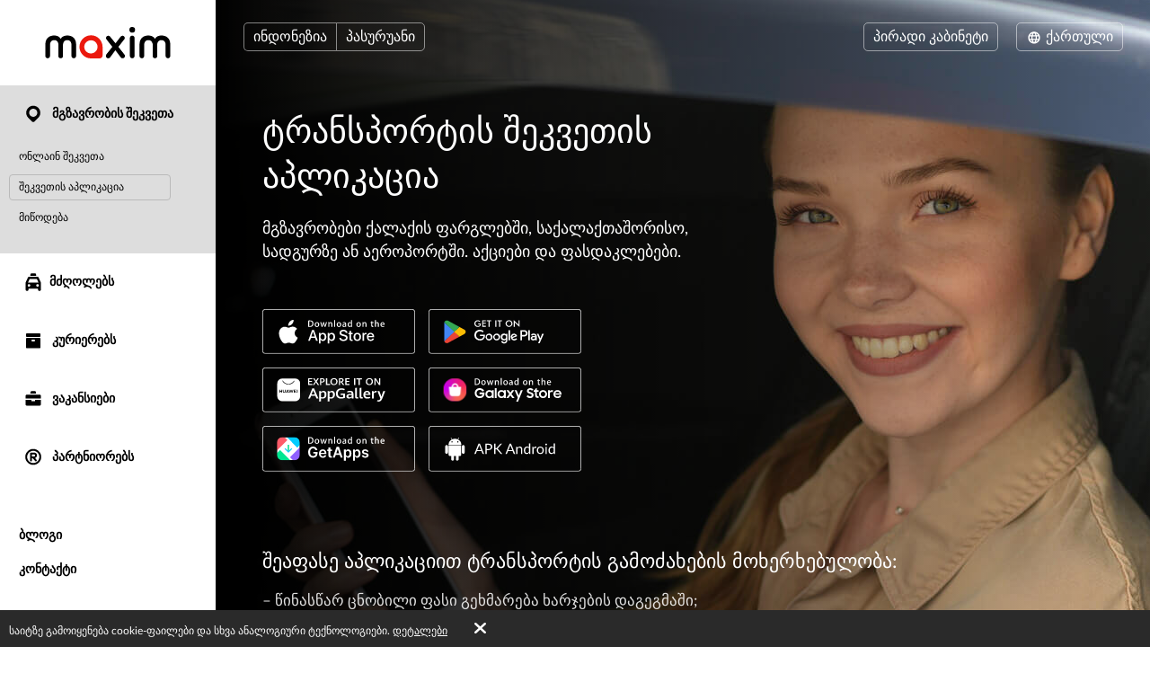

--- FILE ---
content_type: text/html; charset=UTF-8
request_url: https://id.taximaxim.com/ka/8895-pasuruan/app/
body_size: 10844
content:
    <!DOCTYPE html>
    <html lang="ka" >
    <head>
        <meta charset="UTF-8">
        <meta name="viewport" content="width=device-width, initial-scale=1, maximum-scale=5">
                <meta name="csrf-param" content="_csrf">
<meta name="csrf-token" content="StQvja8yiI5i8CMUn98OkRtLC4yI4zGWEFy1ye_Cr4kGrnu45EXZySjdcXzvmF6iKS16tNCsa8N_O8Wxg5TFww==">
        <title>ტრანსპორტის შეკვეთის აპლიკაცია</title>
        <link rel="apple-touch-icon" sizes="180x180" href="/favicon180x180.png">
        <link rel="icon" type="image/png" sizes="32x32" href="/favicon32x32.png">
        <link rel="icon" type="image/png" sizes="192x192" href="/favicon192x192.png">
                <!-- Google Tag Manager -->
        <script>(function(w,d,s,l,i){w[l]=w[l]||[];w[l].push({'gtm.start':
                    new Date().getTime(),event:'gtm.js'});var f=d.getElementsByTagName(s)[0],
                j=d.createElement(s),dl=l!='dataLayer'?'&l='+l:'';j.async=true;j.src=
                'https://www.googletagmanager.com/gtm.js?id='+i+dl;f.parentNode.insertBefore(j,f);
            })(window,document,'script','dataLayer','GTM-K3BC4KQ');</script>
        <!-- End Google Tag Manager -->
                <script type="application/ld+json">{"@context":"https://schema.org","@type":"BreadcrumbList","itemListElement":[{"@type":"ListItem","position":0,"name":"მგზავრობის შეკვეთა","item":"https://id.taximaxim.com/ka/8895-pasuruan/order-a-taxi-online"},{"@type":"ListItem","position":1,"name":"შეკვეთის აპლიკაცია","item":""}]}</script>        <meta name="description" content="აქციები და ფასდაკლებები, პრომოკოდი პირველ მგზავრობაზე">
<link type="font/woff2" href="/fonts/lato2/Lato-Regular.woff2" rel="preload" as="font" crossorigin>
<link type="font/woff2" href="/fonts/lato2/Lato-Bold.woff2" rel="preload" as="font" crossorigin>
<link href="https://id.taximaxim.com/ar-SA/8895-pasuruan/app/" rel="alternate" hreflang="ar-SA">
<link href="https://id.taximaxim.com/az/8895-pasuruan/app/" rel="alternate" hreflang="az">
<link href="https://id.taximaxim.com/bg/8895-pasuruan/app/" rel="alternate" hreflang="bg">
<link href="https://id.taximaxim.com/bn-BD/8895-pasuruan/app/" rel="alternate" hreflang="bn-BD">
<link href="https://id.taximaxim.com/en/8895-pasuruan/app/" rel="alternate" hreflang="en">
<link href="https://id.taximaxim.com/es-ES/8895-pasuruan/app/" rel="alternate" hreflang="es-ES">
<link href="https://id.taximaxim.com/fr/8895-pasuruan/app/" rel="alternate" hreflang="fr">
<link href="https://id.taximaxim.com/hy/8895-pasuruan/app/" rel="alternate" hreflang="hy">
<link href="https://id.taximaxim.com/id-ID/8895-pasuruan/app/" rel="alternate" hreflang="id-ID">
<link href="https://id.taximaxim.com/kk/8895-pasuruan/app/" rel="alternate" hreflang="kk">
<link href="https://id.taximaxim.com/km-KH/8895-pasuruan/app/" rel="alternate" hreflang="km-KH">
<link href="https://id.taximaxim.com/lo-LA/8895-pasuruan/app/" rel="alternate" hreflang="lo-LA">
<link href="https://id.taximaxim.com/ms-MY/8895-pasuruan/app/" rel="alternate" hreflang="ms-MY">
<link href="https://id.taximaxim.com/pt-BR/8895-pasuruan/app/" rel="alternate" hreflang="pt-BR">
<link href="https://id.taximaxim.com/ru/8895-pasuruan/app/" rel="alternate" hreflang="ru">
<link href="https://id.taximaxim.com/sw-TZ/8895-pasuruan/app/" rel="alternate" hreflang="sw-TZ">
<link href="https://id.taximaxim.com/tg/8895-pasuruan/app/" rel="alternate" hreflang="tg">
<link href="https://id.taximaxim.com/th-TH/8895-pasuruan/app/" rel="alternate" hreflang="th-TH">
<link href="https://id.taximaxim.com/tr/8895-pasuruan/app/" rel="alternate" hreflang="tr">
<link href="https://id.taximaxim.com/uz/8895-pasuruan/app/" rel="alternate" hreflang="uz">
<link href="https://id.taximaxim.com/vi-VN/8895-pasuruan/app/" rel="alternate" hreflang="vi-VN">
<link href="https://id.taximaxim.com/zh-CN/8895-pasuruan/app/" rel="alternate" hreflang="zh-CN">
<link href="https://id.taximaxim.com/ka/app/" rel="canonical">
<link href="/assets/all-d6d0e5211907ec943a7802b0f5f52576.css?v=1762320557" rel="preload" as="style" onload="this.rel=&#039;stylesheet&#039;">
<link href="/css/cookie.css?v=1689660240" rel="stylesheet">
<link href="/assets/9abc3e8a/app-badges.css?v=1768197928" rel="stylesheet">
<link type="text/css" href="/assets/6e3b4ef9/css/all.min.css?v=1768197928" rel="preload" as="style" onload="this.rel=&#039;stylesheet&#039;">
<link type="text/css" href="/assets/5975d973/flag-png.css?v=1768197928" rel="preload" as="style" onload="this.rel=&#039;stylesheet&#039;">    </head>
    <body data-env="prod" class="b-orderapp-page lang-ka country-id">
            <!-- Google Tag Manager (noscript) -->
    <noscript><iframe src="https://www.googletagmanager.com/ns.html?id=GTM-K3BC4KQ"
                      height="0" width="0" style="display:none;visibility:hidden"></iframe></noscript>
    <!-- End Google Tag Manager (noscript) -->
        <div class="b-container"><div class="b-top-plate"><div id="mobile-top-menu"><button type="button" class="m-menu-opener js-menu-toggle" aria-label="burger"><i class="fa fas fa-bars"></i></button><div id="link-to-work"><a href="https://taxseepro.com/?app=maxim&amp;intl=ka&amp;b=8895&amp;utm_content=taximaxim&amp;utm_source=taximaxim" rel="noopener" onclick="return yii.app.analytics.reachGoal(&quot;link-to-work&quot;)" target="_blank">იმუშავე სერვისთან ერთად</a></div><div class="m-logo"><a href="https://id.taximaxim.com/ka/8895-pasuruan/order-a-taxi-online" title="logo"></a></div></div></div><div class="b-sidebar"><div class="m-content"><a href="https://id.taximaxim.com/ka/8895-pasuruan/order-a-taxi-online"><div class="b-logo b-logo---ka b-logo----country-id"></div></a><ul class="b-main-menu"><li class="s-active"><a href="https://id.taximaxim.com/ka/8895-pasuruan/order-a-taxi-online"><span class="b-sidebar-icon"><svg xmlns="http://www.w3.org/2000/svg" width="24" height="24" viewBox="0 -250 950 1000"><path fill="currentColor" d="M708-43q48 49 72 109.5T804 190t-24 122.5T708 420L535 593q-26 26-60 26-32 0-57-25-42-44-86-87.5T245 420q-48-48-72-107.5T149 190q0-66 26-125.5T245.5-40t104-72T477-139q63 0 123 24t108 72zM341 319q56 56 133 56 38 0 72-14.5t60-40 41-60 15-74.5q0-39-15-73t-40.5-59.5-59.5-40T474-1q-38 0-72 15t-60 40.5-41.5 59.5-15.5 72q0 36 14 71t42 62z"/></svg></span> მგზავრობის შეკვეთა</a><ul><li><a href="https://id.taximaxim.com/ka/8895-pasuruan/order-a-taxi-online">ონლაინ შეკვეთა</a></li><li class="s-active"><a href="https://id.taximaxim.com/ka/8895-pasuruan/app/">შეკვეთის აპლიკაცია</a></li><li><a href="https://id.taximaxim.com/ka/8895-pasuruan/delivery/">მიწოდება</a></li></ul></li><li class="m-driver"><a href="https://id.taximaxim.com/ka/8895-pasuruan/driver/"><span class="b-sidebar-icon"><svg xmlns="http://www.w3.org/2000/svg" width="24" height="24" viewBox="0 -230 950 1000"><path fill="currentColor" d="M542-140q27 0 45.5 17T606-79v53H344v-53q0-27 19.5-44t46.5-17h132zM233 287h486l-77-164H309zm596 329q0 29-18.5 45.5T765 678t-47-16.5-20-45.5v-41H254v41q0 29-20 45.5T188 678q-28 0-47-16.5T122 616V287L232 48q7-12 19-19.5t25-7.5h393q16 0 30 5t22 22l108 239v329zM277 363q-24 0-41 17t-17 43q0 25 17 42t41 17q25 0 42.5-17t17.5-42q0-26-17.5-43T277 363zm397 0q-25 0-42.5 17T614 423q0 25 17.5 42t42.5 17 42.5-17 17.5-42q0-26-17.5-43T674 363z"/></svg></span>მძღოლებს</a></li><li class="m-courier"><a href="https://id.taximaxim.com/ka/8895-pasuruan/courier/"><span class="b-sidebar-icon"><svg xmlns="http://www.w3.org/2000/svg" width="24" height="24"><g fill="currentColor"><path d="M4.8 20.574a.85.85 0 0 1-.8-.768V9.84a.849.849 0 0 1 .8-.768h14.4a.838.838 0 0 1 .8.768v9.966a.838.838 0 0 1-.8.768zM10 12a1 1 0 0 0 1 1h2a1 1 0 0 0 1-1 1 1 0 0 0-1-1h-2a1 1 0 0 0-1 1zM4.8 8a.86.86 0 0 1-.8-.8V4.8a.86.86 0 0 1 .8-.8h14.4a.86.86 0 0 1 .8.8v2.4a.86.86 0 0 1-.8.8z"/><path fill="none" d="M0 0h24v24H0z"/></g></svg></span> კურიერებს</a></li><li class="m-vacancy"><a href="https://id.taximaxim.com/ka/8895-pasuruan/vacancy/"><span class="b-sidebar-icon"><svg xmlns="http://www.w3.org/2000/svg" width="24" height="24" viewBox="0 -275 950 1000"><path fill="currentColor" d="M121 263h267v67h172v-67h269v213q0 28-20.5 44.5T762 537H187q-27 0-46.5-16.5T121 476V263zm0-56V85q0-28 19.5-44.5T187 24h575q26 0 46.5 16.5T829 85v122H121zm419-346q28 0 46.5 17.5T605-77v53H344v-53q0-27 19.5-44.5T410-139h130z"/></svg></span> ვაკანსიები</a></li><li class="m-franchise"><a href="https://id.taximaxim.com/ka/8895-pasuruan/partner/"><span class="b-sidebar-icon"><svg xmlns="http://www.w3.org/2000/svg" width="24" height="24" viewBox="0 -250 949 1000"><path fill="currentColor" d="M453 290h-40v106q0 17-12 28t-30 11q-19 0-31.5-11T327 396q1-84 1-166t1-166q0-20 13-28t30-8h145q27 0 51 10.5T609.5 67t28 42 10.5 51q0 42-25 76t-63 47l67 82q11 13 11 27 0 19-13.5 31.5T593 436q-19 0-31-15zm64-81q18 0 31.5-14t13.5-34q0-18-13.5-32.5T517 114H413v95h104zm-43-348q78 0 145 28.5T736-31q51 50 79.5 117T844 231q0 76-28.5 142.5T736 491q-50 50-117 79t-145 29q-76 0-143-29t-116-79q-51-51-80-117.5T106 231q0-78 29-145t80-117q49-51 116-79.5T474-139zM675 30q-38-38-89.5-60.5T474-53q-58 0-109.5 22.5T275 30q-39 38-60.5 89.5T193 231q0 58 21.5 109.5T275 431q38 38 89.5 60T474 513q60 0 111.5-22t89.5-60q39-39 61-90.5T758 231q0-60-22-111.5T675 30z"/></svg></span> პარტნიორებს</a></li></ul><ul class="b-sub-menu"><li><a href="https://id.taximaxim.com/ka/8895-pasuruan/blog/">ბლოგი</a></li><li><a href="https://id.taximaxim.com/ka/8895-pasuruan/contacts/">კონტაქტი</a></li></ul><ul class="b-cabinet-enter-links"><li><a href="https://client-id.taximaxim.com/ka/?country=id" target="_blank" rel="noopener">კლიენტის კაბინეტი<span class="b-sidebar-icon"><svg xmlns="http://www.w3.org/2000/svg" width="18" height="18" viewBox="0 -275 950 1000"><path fill="currentColor" d="M409-38q-18-17-17-41t18-41 41-19 42 17l268 268q10 10 16 20.5t6 24.5q0 11-4.5 21T766 230L495 500q-17 18-41 17t-42-18q-17-18-18-42t16-41l168-168H226q-25 0-41-18t-16-41q0-25 16-42.5t41-17.5h349z"/></svg></span></a></li><li><a href="https://driver-id.taxsee.com/ka" target="_blank" rel="noopener">მძღოლის კაბინეტი<span class="b-sidebar-icon"><svg xmlns="http://www.w3.org/2000/svg" width="18" height="18" viewBox="0 -275 950 1000"><path fill="currentColor" d="M409-38q-18-17-17-41t18-41 41-19 42 17l268 268q10 10 16 20.5t6 24.5q0 11-4.5 21T766 230L495 500q-17 18-41 17t-42-18q-17-18-18-42t16-41l168-168H226q-25 0-41-18t-16-41q0-25 16-42.5t41-17.5h349z"/></svg></span></a></li></ul></div><div class="m-overlay js-menu-toggle"></div></div><div class="b-main"><div class="b-header"><div class="header-row"><div class="column location"><div class="country-drop-down btn-group"><button id="cdd-w1" class="btn dropdown-toggle" data-toggle="dropdown">ინდონეზია <span class="caret"></span></button><ul id="cdd-items-w1" class="dropdown-menu"><li><a class="country " href="https://taximaxim.az/ka/1872-baku/order-a-taxi-online" tabindex="-1"><i class="flag-png flag-png-xs flag-png-az"></i>აზერბაიჯანი</a></li><li><a class="country " href="https://taximaxim.com/ar/ka/10703-mendoza/order-a-taxi-online" tabindex="-1"><i class="flag-png flag-png-xs flag-png-ar"></i>არგენტინა</a></li><li><a class="country " href="https://taximaxim.com/bd/ka/2093-jakarta/order-a-taxi-online" tabindex="-1"><i class="flag-png flag-png-xs flag-png-bd"></i>ბანგლადეში</a></li><li><a class="country " href="https://taximaxim.com/br/ka/10329-rio+branco/order-a-taxi-online" tabindex="-1"><i class="flag-png flag-png-xs flag-png-br"></i>ბრაზილია</a></li><li><a class="country " href="https://taximaxim.com/do/ka/15145-san+pedro+de+macoris/order-a-taxi-online" tabindex="-1"><i class="flag-png flag-png-xs flag-png-do"></i>დომინიკის რესპუბლიკა</a></li><li><a class="country " href="https://taximaxim.com/vn/ka/8428-da+nang/order-a-taxi-online" tabindex="-1"><i class="flag-png flag-png-xs flag-png-vn"></i>ვიეტნამი</a></li><li><a class="country  active" href="https://id.taximaxim.com/ka/2093-jakarta/order-a-taxi-online" tabindex="-1"><i class="flag-png flag-png-xs flag-png-id"></i>ინდონეზია</a></li><li><a class="country " href="https://taximaxim.com/kh/ka/13806-phnom+penh/order-a-taxi-online" tabindex="-1"><i class="flag-png flag-png-xs flag-png-kh"></i>კამბოჯა</a></li><li><a class="country " href="https://taximaxim.com/co/ka/11573-monteria/order-a-taxi-online" tabindex="-1"><i class="flag-png flag-png-xs flag-png-co"></i>კოლუმბია</a></li><li><a class="country " href="https://taximaxim.com/la/ka/14395-vientiane/order-a-taxi-online" tabindex="-1"><i class="flag-png flag-png-xs flag-png-la"></i>ლაოსი</a></li><li><a class="country " href="https://taximaxim.com/my/ka/3830-kuantan/order-a-taxi-online" tabindex="-1"><i class="flag-png flag-png-xs flag-png-my"></i>მალაიზია</a></li><li><a class="country " href="https://taximaxim.com/pe/ka/7944-chimbote/order-a-taxi-online" tabindex="-1"><i class="flag-png flag-png-xs flag-png-pe"></i>პერუ</a></li><li><a class="country " href="https://taximaxim.com/za/ka/2981-cape+town/order-a-taxi-online" tabindex="-1"><i class="flag-png flag-png-xs flag-png-za"></i>სამხრეთ აფრიკა</a></li><li><a class="country " href="https://taximaxim.com/th/ka/9335-chiang+mai/order-a-taxi-online" tabindex="-1"><i class="flag-png flag-png-xs flag-png-th"></i>ტაილანდი</a></li><li><a class="country " href="https://id.taximaxim.com/tz/ka/14690-dodoma/order-a-taxi-online" tabindex="-1"><i class="flag-png flag-png-xs flag-png-tz"></i>ტანზანია</a></li><li><a class="country " href="https://taximaxim.tj/ka/2093-jakarta/order-a-taxi-online" tabindex="-1"><i class="flag-png flag-png-xs flag-png-tj"></i>ტაჯიკეთი</a></li><li><a class="country " href="https://id.taximaxim.com/uz/ka/2744-tashkent/order-a-taxi-online" tabindex="-1"><i class="flag-png flag-png-xs flag-png-uz"></i>უზბეკეთი</a></li><li><a class="country " href="https://taximaxim.com/ph/ka/7513-cebu/order-a-taxi-online" tabindex="-1"><i class="flag-png flag-png-xs flag-png-ph"></i>ფილიპინები</a></li><li><a class="country " href="https://taximaxim.kz/ka/109-petropavlovsk/order-a-taxi-online" tabindex="-1"><i class="flag-png flag-png-xs flag-png-kz"></i>ყაზახეთი</a></li><li><a class="country " href="https://id.taximaxim.com/kg/ka/3785-bishkek/order-a-taxi-online" tabindex="-1"><i class="flag-png flag-png-xs flag-png-kg"></i>ყირგიზეთი</a></li></ul></div><button id="w1" class="city-select-btn js-modal-open btn" data-id="city-choose" data-url="https://id.taximaxim.com/ka/8895-pasuruan/site/ajax-cities/?from=site%2Forderapp">პასურუანი</button></div><div class="column language"><a id="choice-cabinet-button" class="btn" href="#" data-content="&lt;a class=&quot;btn-link&quot; href=&quot;https://client-id.taximaxim.com/ka/?country=id&quot; rel=&quot;noopener&quot; target=&quot;_blank&quot;&gt;კლიენტი&lt;/a&gt;&lt;a class=&quot;btn-link&quot; href=&quot;https://driver-id.taxsee.com/ka&quot; rel=&quot;noopener&quot; target=&quot;_blank&quot;&gt;მძღოლი&lt;/a&gt;" data-placement="bottom" data-toggle="popover">პირადი კაბინეტი</a><div class="language-drop-down btn-group"><button id="w2" class="btn dropdown-toggle" data-toggle="dropdown"><span class="icon"><svg xmlns="http://www.w3.org/2000/svg" width="18" height="18" viewBox="0 30 950 1000"><path fill="currentColor" d="M475 156q77 0 144 29t117 80q51 51 79.5 117T844 526q0 75-28.5 142T736 786q-50 51-117 79.5T475 894q-76 0-143-28.5T214 786q-50-51-79-118t-29-142q0-78 29-144t79-117q51-51 118-80t143-29zM202 602h111q-6-37-6-76 0-21 1.5-39.5T313 449H202q-5 19-7.5 38t-2.5 39 2.5 38.5T202 602zm184 0h180q2-19 3-37.5t1-38.5q0-21-1-40t-3-37H386q-2 18-4 37t-2 40q0 20 2 38.5t4 37.5zm251 0h110q6-19 8.5-37.5T758 526t-2.5-39-8.5-38H637q2 19 3.5 37.5T642 526q0 20-1.5 38.5T637 602zm80 73h-92q-5 18-10 34t-11 32q-5 14-10.5 24.5T582 787q53-21 93-61 11-11 21.5-24.5T717 675zm-166 0H400q3 11 6.5 20.5T414 714q13 33 28.5 56t32.5 37q17-14 33-37t28-56q5-9 8-18.5t7-20.5zm-225 0h-91q8 13 18 26.5t22 24.5q42 41 93 61-5-11-11-21.5T346 741q-5-16-11-32t-9-34zm-91-299h91q3-18 9-35t11-31q5-13 11-24.5t11-22.5q-26 11-49.5 26.5T275 325q-12 11-22 24t-18 27zm165 0h151q-4-11-7-21t-8-18q-12-33-28-56t-33-37q-17 14-32.5 37T414 337q-4 8-7.5 18t-6.5 21zm225 0h92q-10-14-20.5-27T675 325q-20-20-43.5-35.5T582 263q6 11 11.5 22.5T604 310q6 14 11 31t10 35z"/></svg></span> ქართული <span class="caret"></span></button><ul id="w3" class="dropdown-menu-right dropdown-menu"><li><a href="https://id.taximaxim.com/ar-sa/8895-pasuruan/app/" rel="alternate" hreflang="ar-SA" lang="ar-SA" tabindex="-1">العربية</a></li><li><a href="https://id.taximaxim.com/az/8895-pasuruan/app/" rel="alternate" hreflang="az" lang="az" tabindex="-1">Azərbaycan dili</a></li><li><a href="https://id.taximaxim.com/bg/8895-pasuruan/app/" rel="alternate" hreflang="bg" lang="bg" tabindex="-1">Български</a></li><li><a href="https://id.taximaxim.com/bn-bd/8895-pasuruan/app/" rel="alternate" hreflang="bn-BD" lang="bn-BD" tabindex="-1">বাংলা</a></li><li><a href="https://id.taximaxim.com/en/8895-pasuruan/app/" rel="alternate" hreflang="en" lang="en" tabindex="-1">English</a></li><li><a href="https://id.taximaxim.com/es/8895-pasuruan/app/" rel="alternate" hreflang="es-ES" lang="es-ES" tabindex="-1">Español</a></li><li><a href="https://id.taximaxim.com/fr/8895-pasuruan/app/" rel="alternate" hreflang="fr" lang="fr" tabindex="-1">Français</a></li><li><a href="https://id.taximaxim.com/hy/8895-pasuruan/app/" rel="alternate" hreflang="hy" lang="hy" tabindex="-1">Հայերեն</a></li><li><a href="https://id.taximaxim.com/id/8895-pasuruan/app/" rel="alternate" hreflang="id-ID" lang="id-ID" tabindex="-1">Bahasa Indonesia</a></li><li><a class="active" href="https://id.taximaxim.com/ka/8895-pasuruan/app/" rel="alternate" hreflang="ka" lang="ka" tabindex="-1">ქართული</a></li><li><a href="https://id.taximaxim.com/kk/8895-pasuruan/app/" rel="alternate" hreflang="kk" lang="kk" tabindex="-1">Қазақ тілі</a></li><li><a href="https://id.taximaxim.com/km-kh/8895-pasuruan/app/" rel="alternate" hreflang="km-KH" lang="km-KH" tabindex="-1">ខ្មែរ</a></li><li><a href="https://id.taximaxim.com/lo-la/8895-pasuruan/app/" rel="alternate" hreflang="lo-LA" lang="lo-LA" tabindex="-1">ພາສາລາວ</a></li><li><a href="https://id.taximaxim.com/ms-my/8895-pasuruan/app/" rel="alternate" hreflang="ms-MY" lang="ms-MY" tabindex="-1">Bahasa Melayu</a></li><li><a href="https://id.taximaxim.com/pt-br/8895-pasuruan/app/" rel="alternate" hreflang="pt-BR" lang="pt-BR" tabindex="-1">Português (Brasileiro)</a></li><li><a href="https://id.taximaxim.com/ru/8895-pasuruan/app/" rel="alternate" hreflang="ru" lang="ru" tabindex="-1">Русский</a></li><li><a href="https://id.taximaxim.com/sw-tz/8895-pasuruan/app/" rel="alternate" hreflang="sw-TZ" lang="sw-TZ" tabindex="-1">Kiswahili</a></li><li><a href="https://id.taximaxim.com/tg/8895-pasuruan/app/" rel="alternate" hreflang="tg" lang="tg" tabindex="-1">Тоҷикӣ</a></li><li><a href="https://id.taximaxim.com/th/8895-pasuruan/app/" rel="alternate" hreflang="th-TH" lang="th-TH" tabindex="-1">ไทย</a></li><li><a href="https://id.taximaxim.com/tr/8895-pasuruan/app/" rel="alternate" hreflang="tr" lang="tr" tabindex="-1">Türkçe</a></li><li><a href="https://id.taximaxim.com/uz/8895-pasuruan/app/" rel="alternate" hreflang="uz" lang="uz" tabindex="-1">O&#039;zbek tili</a></li><li><a href="https://id.taximaxim.com/vi-vn/8895-pasuruan/app/" rel="alternate" hreflang="vi-VN" lang="vi-VN" tabindex="-1">Tiếng Việt</a></li><li><a href="https://id.taximaxim.com/zh-cn/8895-pasuruan/app/" rel="alternate" hreflang="zh-CN" lang="zh-CN" tabindex="-1">简体中文</a></li></ul></div></div></div></div><div class="b-main-content"><div class="b-orderapp-main"><div class="b-orderapp-main-image"><img class="bg" src="/images/orderapp/main_bg.webp" alt=""></div><h1 class="m-header">
        ტრანსპორტის შეკვეთის აპლიკაცია    </h1><div class="b-orderapp-advantages"><p class="first">მგზავრობები ქალაქის ფარგლებში, საქალაქთაშორისო, სადგურზე ან აეროპორტში. აქციები და ფასდაკლებები.</p></div><div class="b-orderapp-download"><div class="app-badges app-badges_transparent-white"><div class="app-badges__links"><a class="app-badges__link app-badges__link_appstore" href="https://maxim-ios.onelink.me/IqHi?af_web_dp=https%3A%2F%2Fapps.apple.com%2Fapp%2Fid579985456%3Fpt%3D119057982%26ct%3Dtaximaxim_site%26mt%3D8&amp;c=main&amp;pid=taximaxim_site&amp;is_retargeting=true" data-store="appstore"><img class="app-badges__image" src="/assets/c91a4da3/transparent/white/appstore.svg" alt=""></a><a class="app-badges__link app-badges__link_googleplay" href="https://maxim-android.onelink.me/ezSa?af_web_dp=https%3A%2F%2Fplay.google.com%2Fstore%2Fapps%2Fdetails%3Fid%3Dcom.taxsee.taxsee%26referrer%3Dutm_source%253Dtaximaxim%2526utm_medium%253Dsite&amp;c=main&amp;pid=taximaxim_site&amp;is_retargeting=true" data-store="googleplay"><img class="app-badges__image" src="/assets/c91a4da3/transparent/white/googleplay.svg" alt=""></a><a class="app-badges__link app-badges__link_appgallery" href="https://maxim-android.onelink.me/ezSa?af_web_dp=https%3A%2F%2Fappgallery.cloud.huawei.com%2Fmarketshare%2Fapp%2FC100093035&amp;af_r=https%3A%2F%2Fappgallery.cloud.huawei.com%2Fmarketshare%2Fapp%2FC100093035&amp;c=main&amp;pid=taximaxim_site&amp;is_retargeting=true" data-store="appgallery"><img class="app-badges__image" src="/assets/c91a4da3/transparent/white/appgallery.svg" alt=""></a><a class="app-badges__link app-badges__link_galaxystore" href="https://maxim-android.onelink.me/ezSa?af_web_dp=https%3A%2F%2Fgalaxystore.samsung.com%2Fdetail%2Fcom.taxsee.taxsee&amp;af_r=https%3A%2F%2Fgalaxystore.samsung.com%2Fdetail%2Fcom.taxsee.taxsee&amp;c=main&amp;pid=taximaxim_site&amp;is_retargeting=true" data-store="galaxystore"><img class="app-badges__image" src="/assets/c91a4da3/transparent/white/galaxystore.svg" alt=""></a><a class="app-badges__link app-badges__link_getapps" href="https://maxim-android.onelink.me/ezSa?af_web_dp=https%3A%2F%2Fglobal.app.mi.com%2Fdetails%3Fid%3Dcom.taxsee.taxsee&amp;af_r=https%3A%2F%2Fglobal.app.mi.com%2Fdetails%3Fid%3Dcom.taxsee.taxsee&amp;c=main&amp;pid=taximaxim_site&amp;is_retargeting=true" data-store="getapps"><img class="app-badges__image" src="/assets/c91a4da3/transparent/white/getapps.svg" alt=""></a><a class="app-badges__link app-badges__link_apk" href="https://taximaximapp.onelink.me/eMoV?af_dp=maximzakaz://app&amp;af_web_dp=https%3A%2F%2Fwap.taxsee.ru%2Fclient%2Fmaximzakaz.apk&amp;af_android_url=https%3A%2F%2Fwap.taxsee.ru%2Fclient%2Fmaximzakaz.apk&amp;af_ios_url=https%3A%2F%2Fwap.taxsee.ru%2Fclient%2Fmaximzakaz.apk&amp;c=main&amp;pid=taximaxim_site&amp;is_retargeting=true" data-store="apk"><img class="app-badges__image" src="/assets/c91a4da3/transparent/white/apk.svg" alt=""></a></div></div></div><div class="b-orderapp-advantages-list"><h2 class="first">შეაფასე აპლიკაციით ტრანსპორტის გამოძახების მოხერხებულობა:</h2><div class="advantages-list"><ul><li>– წინასწარ ცნობილი ფასი გეხმარება ხარჯების დაგეგმაში;</li><li>– წინასწარი შეკვეთა ზოგავს ავტომობილის მოლოდინის დროს;</li><li>– ონლაინ-რუკაზე ჩანს მძღოლის გადაადგილება;</li><li>– მგზავრობების შაბლონები გაძლევთ ორი კლიკით შეკვეთის შექმნის შესაძლებლობას.</li></ul></div></div></div><div class="b-orderapp-footer webp"><div class="b-orderapp-footer-header"><h2 class="first">აქციები აპლიკაციაში</h2></div><div class="b-orderapp-footer-row"><div class="b-orderapp-footer-row-item"><div class="b-orderapp-footer-row-item-image item-image-3"><div class="b-orderapp-footer-row-item-image white-block"><div class="b-orderapp-footer-row-item-image white-block-element"><span>T</span></div><div class="b-orderapp-footer-row-item-image white-block-element"><span>A</span></div><div class="b-orderapp-footer-row-item-image white-block-element"><span>X</span></div><div class="b-orderapp-footer-row-item-image white-block-element"><span>I</span></div></div><div class="b-orderapp-footer-row-item-image text-block"><span>
                        1 <img class="maxim_coin" src="/images/orderapp/ic_znak_premia_24dp-1.svg" alt=""> = 1 Rp                        </span></div><a class="js-modal-open-rules" href="#modal-details" data-id="b-orderapp-modal-details"
                       data-target="b-orderapp-modal-details"><div class="b-orderapp-footer-row-item-image item-image-hover item-image-hover-complex">
                            დეტალები                        </div></a></div><h3 class="b-orderapp-footer-row-item-header">
                    მიიღე 200000 <img class="maxim_coin" src="/images/orderapp/ic_znak_premia_24dp.svg" alt=""> შეკვეთებისთვის                </h3><div class="b-orderapp-footer-row-item-text">
                    უბრალოდ დააყენე აპლიკაცია და გაააქტიურე პრომოკოდი                    <p><a class="js-modal-open-rules b-orderapp-footer-modal-link" href="#modal-details"
                           data-id="b-orderapp-modal-details" data-target="b-orderapp-modal-details">
                            დეტალები                        </a></p></div></div><div data-id="b-orderapp-modal-details" id="b-orderapp-modal-details"
                 class="b-modal b-orderapp-modal-details"><div class="b-orderapp-modal-content"><button type="button" class="m-close js-modal-close" aria-label="Close"><i class="fa fa-times"></i></button><div class="b-orderapp-modal-header">
                        მიიღე 200000 <img class="maxim_coin" src="/images/orderapp/ic_znak_premia_24dp.svg" alt=""> შეკვეთებისთვის                    </div><div class="b-orderapp-modal-text">
                        იპოვე სერვის «მაქსიმის» პრომოკოდი Web-საიტებზე, მედიასაშუალებებში, SMS-შეტყობინებებში, სოციალური ქსელებში, ბეჭდვით და სხვა რეკლამაზე.                    </div><div class="b-orderapp-modal-text">
                        გაააქტიურე პრომოკოდი აპლიკაციაში, და პირად ანგარიშზე დაგერიცხება 200000 <img class="maxim_coin" src="/images/orderapp/ic_znak_premia_24dp.svg" alt="">. გამოიყენე ისინი როგორც მგზავრობის ღირებულების 10%-მდე ფასდაკლება ჩარიცხვის მომენტიდან 28 დღის განმავლობაში.                    </div><div class="b-orderapp-modal-text">
                        აქციაში მონაწილეობის მიღება შეუძლია ნებისმიერ ადამიანს, რომელსაც 15 დღის განმავლობაში არ შეუქმნია სერვის «მაქსიმში» შეკვეთები და არ გაუაქტიურებია სხვა პრომოკოდები.                    </div><div class="b-orderapp-modal-text">
                        აქციის პირობები, პრემიალური <img class="maxim_coin" src="/images/orderapp/ic_znak_premia_24dp.svg" alt="">-ის რაოდენობა, გადახდის მინიმალური პროცენტი, პერიოდი პრომოკოდის გაააქტიურებამდე მითითებულია სარეკლამო მასალებში და შეიძლება განსხვავდებოდეს ზემოთ აღნიშნულისგან.                    </div><div class="b-orderapp-modal-text">
                                                1 <img class="maxim_coin" src="/images/orderapp/ic_znak_premia_24dp.svg" alt=""> = 1 Rp                    </div><div class="b-orderapp-modal-text-footer">
                        აქცია მოქმედებს 01.01.2025-დან 31.12.2026-მდე.                    </div><div class="b-orderapp-modal-text-footer"><a class="b-orderapp-footer-rules-link" href="https://legal.taximaxim.com/bonus-program-rules/?country=ID&amp;city=8895&amp;intl=ka&amp;ref=https%3A%2F%2Fid.taximaxim.com%2Fka%2F8895-pasuruan%2Fapp%2F">დეტალები პირობების შესახებ</a></div></div></div><div class="b-orderapp-footer-row-item"><div class="b-orderapp-footer-row-item-image item-image-birthday" style="--bg-image: url(&#039;/images/orderapp/image_birthday_asia.jpg&#039;)"><a class="js-modal-open-rules" href="#modal-birthday" data-id="b-orderapp-modal-birthday"
           data-target="b-orderapp-modal-birthday"><div class="b-orderapp-footer-row-item-image item-image-hover item-image-hover-complex">
                დეტალები            </div></a></div><h3 class="b-orderapp-footer-row-item-header">
        მიიღე საჩუქრები დაბადების დღეს    </h3><div class="b-orderapp-footer-row-item-text">
        მიუთითე თარიღი პირად კაბინეტში ან აპლიკაციაში «მაქსიმი», და ჩვენ გაჩუქებთ ამ დღის ყველა მგზავრობის ფასიდან 10%-ს.        <p><a class="js-modal-open-rules b-orderapp-footer-modal-link" href="#modal-birthday"
               data-id="b-orderapp-modal-birthday" data-target="b-orderapp-modal-birthday">
                დეტალები            </a></p></div></div></div></div></div><ul class="b-social"><li><a href="https://www.facebook.com/Indonesia.maxim/" title="fb" rel="noopener" target="_blank" data-name="fb"><span class="b-social-icon"><svg xmlns="http://www.w3.org/2000/svg" width="27" height="27" viewBox="0 30 950 1000"><path fill="#FFF" d="M171 48h609q35 0 66 13.5t54.5 37 37 54.5 13.5 66v609q0 35-13.5 66.5t-37 54.5-54.5 36.5-66 13.5H623V635h121l20-143H623v-91q0-30 13-48.5t57-18.5l75-1V205q-10 0-40.5-2.5T658 200q-81 0-131.5 48T476 387v105H353v143h123v364H171q-35 0-66.5-13.5T50 949t-36.5-54.5T0 828V219q0-35 13.5-66T50 98.5t54.5-37T171 48z"/></svg></span></a></li><li><a href="https://www.instagram.com/Maxim_indo/" title="instagram" rel="noopener" target="_blank" data-name="instagram"><span class="b-social-icon"><svg xmlns="http://www.w3.org/2000/svg" width="27" height="27" viewBox="0 30 950 1000"><path fill="#FFF" d="M172 49h609q35 0 66 13.5t54.5 37 37 54.5 13.5 66v609q0 35-13.5 66.5t-37 54.5-54.5 36.5-66 13.5H172q-35 0-66-13.5T51.5 950t-37-54.5T1 829V220q0-35 13.5-66t37-54.5 54.5-37T172 49zm470 158q31 0 59 12t48 33 32 49 12 59v330q0 31-12 58.5t-32 48-48 32.5-59 12H312q-31 0-59-12t-49-32.5-33-48-12-58.5V360q0-31 12-59t33-49 49-33 59-12h330zM477 394q27 0 50.5 10.5t41.5 28 28 41.5 10 51-10 50.5-28 41.5-41.5 28-50.5 10-51-10-41.5-28-28-41.5T346 525t10.5-51 28-41.5 41.5-28 51-10.5zm0 326q40 0 76-15.5t62-41.5 41.5-61.5T672 525q0-40-15.5-76T615 386t-62-42.5-76-15.5q-41 0-76.5 15.5t-62 42.5-42 63-15.5 76q0 41 15.5 76.5t42 61.5 62 41.5T477 720zm250-403q0-19-13.5-33T681 270q-20 0-34 14t-14 33q0 20 14 33.5t34 13.5q19 0 32.5-13.5T727 317zm-85 590q45 0 84.5-17t69-46.5 46.5-69 17-84.5V360q0-45-17-84.5T795.5 206t-69-47-84.5-17H312q-45 0-84.5 17t-69 47-46.5 69.5T95 360v330q0 45 17 84.5t46.5 69 69 46.5 84.5 17h330z"/></svg></span></a></li><li><a href="https://twitter.com/Maxim_Indonesia" title="twitter" rel="noopener" target="_blank" data-name="twitter"><span class="b-social-icon"><svg xmlns="http://www.w3.org/2000/svg" width="27" height="27" viewBox="-1 30 950 1000"><path fill="#FFF" d="M169 49h609q35 0 66.5 13.5t55 37 37 54.5 13.5 66v609q0 35-13.5 66.5t-37 54.5-55 36.5T778 1000H169q-35 0-66-13.5T49 950t-36.5-54.5T-1 829V220q0-35 13.5-66T49 99.5t54-37T169 49zm15 204q-23 57-13 108.5t58 96.5q-19 1-34.5-5T165 438q4 54 30 93t83 57q-13 7-28 7.5t-32-2.5q15 48 47 74t85 30q-46 39-98 54t-109 10q77 50 151 62.5t140.5-1 122.5-48 97-80.5q31-36 54.5-77t38-83 20-83 .5-77q23-13 40-30.5t25-42.5q-19 9-36.5 14.5T759 325q20-16 34-35t19-43q-37 24-81 35-19-23-48-36t-68-13q-29 0-49.5 8T530 261.5t-24 29-15 33.5q-13 40-10 91-101-12-173.5-54T184 253z"/></svg></span></a></li></ul><div class="footer"><div class="copyright-block">
                            © 2003&ndash;2026 სერვისი «მაქსიმი».                    </div><div class="legal-block"><a href="https://legal.taximaxim.com/?country=ID&amp;city=8895&amp;intl=ka&amp;ref=https%3A%2F%2Fid.taximaxim.com%2Fka%2F8895-pasuruan%2Fapp%2F">სამართლებრივი ინფორმაცია</a></div></div></div></div><div class="b-modal" data-id="offer-modal"><div class="m-body"></div></div><div class="b-modal" data-id="tariff-modal" id="tariff-modal"><div class="m-body"></div></div><div class="b-modal" data-id="reglament"><div class="m-body"></div></div><div class="b-modal" data-id="video-lessons"><div class="m-body"></div></div>    <div id="cookie-policy"><span>საიტზე გამოიყენება cookie-ფაილები და სხვა ანალოგიური ტექნოლოგიები. <a href="https://legal.taximaxim.com/privacy/-/cookie/?country=ID&amp;city=8895&amp;intl=ka&amp;ref=https%3A%2F%2Fid.taximaxim.com%2Fka%2F8895-pasuruan%2Fapp%2F" target="_blank">დეტალები</a><a id="accept-cookie" href="#">კარგი</a></span></div><div data-id="b-orderapp-modal-birthday" id="b-orderapp-modal-birthday"
     class="b-modal b-orderapp-modal-birthday">
    <div class="b-orderapp-modal-content">
        <button type="button" class="m-close js-modal-close" aria-label="Close"><i class="fa fa-times"></i></button>
        <div class="b-orderapp-modal-header">
            მიიღე საჩუქრები დაბადების დღეს        </div>
                    <div class="b-orderapp-modal-text">
                მიუთითე თარიღი პირად კაბინეტში საიტზე ან აპლიკაციაში «მაქსიმი», და დაგიბრუნდება ამ დღის ყველა მგზავრობის ღირებულებიდან 10%. ანგარიშზე დაირიცხება პრემიალური ბონუსები, მათი გამოყენება შეიძლება შეკვეთებზე 10%-მდე ფასდაკლების მისაღებად დარიცხვის მომენტიდან 7 დღის განმავლობაში.            </div>
        
        <div class="b-orderapp-modal-text-footer">
            აქცია მოქმედებს 31.12.2026-მდე.        </div>
                    <div class="b-orderapp-modal-text-footer">
                <a class="b-orderapp-footer-rules-link" href="https://legal.taximaxim.com/bonus-program-rules/?country=ID&amp;city=8895&amp;intl=ka&amp;ref=https%3A%2F%2Fid.taximaxim.com%2Fka%2F8895-pasuruan%2Fapp%2F" target="_blank">დეტალები პირობების შესახებ</a>            </div>
            </div>
</div>
<div class="b-modal" data-id="city-choose" data-url="https://id.taximaxim.com/ka/8895-pasuruan/site/ajax-cities/?from=site%2Forderapp" data-once="1">
    <div class="m-body m-city-modal-body">
            </div>
</div>
<script src="/assets/all-e4aa03f43099f42f5d5b8e4abc448114.js?v=1754980139"></script>
<script src="/js/cookie.js?v=1689660240"></script>    </body>
    </html>


--- FILE ---
content_type: image/svg+xml
request_url: https://id.taximaxim.com/images/orderapp/ic_znak_premia_24dp.svg
body_size: 920
content:
<svg xmlns="http://www.w3.org/2000/svg" width="20" height="20.001" viewBox="0 0 20 20.001"><defs><style>.a{fill:#ffc300;}</style></defs><g transform="translate(0)"><path class="a" d="M11193.007,2737a9.926,9.926,0,0,1,7.079,2.926A10.556,10.556,0,0,1,11203,2747v7.384a2.5,2.5,0,0,1-2.618,2.615h-7.375a10,10,0,1,1,0-20Z" transform="translate(-11183 -2737)"/><path d="M5.062,2799.127a1.515,1.515,0,0,0-1.595-1.36,1.513,1.513,0,0,0-1.6,1.293,4.742,4.742,0,0,0-.069,1.02v3.811a.852.852,0,0,1-.9.814.851.851,0,0,1-.9-.814V2799.4a3.173,3.173,0,0,1,3.468-3.4,2.665,2.665,0,0,1,2.5,1.291A2.847,2.847,0,0,1,8.532,2796,3.173,3.173,0,0,1,12,2799.4v4.491a.906.906,0,0,1-1.8,0v-3.811c0-.2-.069-.883-.069-1.02a1.512,1.512,0,0,0-1.6-1.293,1.514,1.514,0,0,0-1.595,1.36,2.483,2.483,0,0,0-.07.749v4.015a.814.814,0,0,1-.9.817.854.854,0,0,1-.9-.817v-4.015a2.706,2.706,0,0,0,0-.749h0Z" transform="translate(4 -2790)"/></g></svg>

--- FILE ---
content_type: image/svg+xml
request_url: https://id.taximaxim.com/assets/c91a4da3/transparent/white/appgallery.svg
body_size: 3851
content:
<svg xmlns="http://www.w3.org/2000/svg" width="220" height="65" fill="none"><path fill="#fff" d="M47.392 16H28.607a7.107 7.107 0 0 0-7.107 7.108v18.784A7.107 7.107 0 0 0 28.608 49h18.784a7.107 7.107 0 0 0 7.108-7.108V23.107A7.107 7.107 0 0 0 47.392 16Z"/><path fill="#fff" d="M29.37 18.303c-.256 0-.5.08-.681.225a.698.698 0 0 0-.282.542c0 .204.102.399.283.543.18.143.426.224.682.224.256 0 .5-.08.682-.225a.698.698 0 0 0 .282-.542v-.002a.699.699 0 0 0-.284-.542 1.103 1.103 0 0 0-.682-.223Zm17.256 0c-.255 0-.5.08-.681.225a.698.698 0 0 0-.282.542c0 .204.102.399.283.543.181.144.427.224.683.224.255 0 .5-.08.681-.225a.698.698 0 0 0 .283-.542v-.002a.699.699 0 0 0-.284-.542 1.103 1.103 0 0 0-.683-.223Z"/><path fill="#000" d="M29.203 19.07c-.326.018-.31.492-.31.492 1.753 3.413 4.981 5.086 8.703 5.087 3.718-.006 6.977-1.698 8.728-5.106 0 0 .07-.642-.614-.42-1.795 2.976-4.811 4.735-8.112 4.74-3.306.002-6.311-1.74-8.11-4.72a.594.594 0 0 0-.285-.073Zm11.864 13.265-.998 2.97-.97-2.968h-.948l1.53 4.317h.738l1-2.836.997 2.836h.744l1.527-4.316h-.924l-.973 2.967-.997-2.97h-.726Zm-5.297.001-1.935 4.315h.91l.373-.835.026-.063h2.01l.395.898h.934l-1.917-4.29-.017-.025h-.78Zm14.013 0v4.313h.88v-4.312h-.88Zm-25.213.001v4.318h.891v-1.753h2.012v1.753h.892v-4.317h-.891v1.742h-2.012v-1.742h-.892Zm7.92.002v2.471c0 .702-.354 1.076-.998 1.076-.648 0-1.004-.385-1.004-1.106v-2.439h-.892v2.469c0 1.215.687 1.911 1.884 1.911 1.208 0 1.9-.71 1.9-1.947v-2.436h-.89Zm12.916.001v4.312h3.317v-.786h-2.438v-1.07h1.62v-.786h-1.62v-.883h2.353v-.786h-3.232Zm-9.259 1.089.636 1.446.043.1h-1.348l.042-.1.627-1.446Z"/><path fill="#fff" d="M66 15.653h6.09l-.202 1.374h-4.114v2.671h3.872v1.298h-3.872v2.977h4.356l-.162 1.412H66v-9.732Zm53.513 0h6.049l-.161 1.374h-4.114v2.671h3.872v1.298h-3.872v2.977h4.315l-.121 1.412h-5.968v-9.732Zm-9.235 0h3.226c1.17 0 2.057.229 2.662.649.605.457.887 1.068.887 1.908 0 .534-.081.954-.322 1.374a3.16 3.16 0 0 1-.807.954c-.323.23-.645.42-1.008.535l3.186 4.312h-2.057l-2.702-3.855h-1.29v3.855h-1.775v-9.732Zm2.783 4.58c.443 0 .806-.077 1.129-.23.363-.152.605-.38.766-.648.202-.305.282-.649.282-1.03 0-.497-.161-.84-.483-1.07-.323-.228-.807-.343-1.412-.343h-1.29v3.32h1.008Zm-12.743 4.656c-.726-.381-1.29-.954-1.694-1.717-.403-.726-.605-1.565-.605-2.558 0-1.03.202-1.908.645-2.71.404-.763 1.008-1.335 1.815-1.755.807-.42 1.734-.649 2.823-.649 1.048 0 1.936.229 2.702.61.726.42 1.29.993 1.693 1.718.404.725.605 1.603.605 2.558 0 1.03-.242 1.946-.645 2.71-.443.8-1.048 1.373-1.855 1.793-.766.42-1.734.61-2.782.61-1.049 0-1.936-.19-2.702-.61Zm4.637-1.183c.484-.305.847-.763 1.089-1.298.242-.572.363-1.183.363-1.908 0-.687-.081-1.298-.323-1.87a2.616 2.616 0 0 0-1.048-1.298c-.444-.344-1.089-.496-1.815-.496s-1.331.152-1.855.496c-.484.344-.887.763-1.129 1.336-.242.534-.363 1.145-.363 1.832s.121 1.336.363 1.87c.242.573.605.992 1.089 1.336.484.305 1.089.496 1.815.496.685 0 1.29-.19 1.814-.496Zm-13.348-8.053h1.775v8.282h4.274l-.161 1.45h-5.888v-9.732Zm-8.549 0h2.783c1.29 0 2.298.229 2.984.725.685.534 1.008 1.26 1.008 2.214 0 .648-.121 1.183-.444 1.679-.322.496-.766.84-1.29 1.107-.565.267-1.21.381-1.936.381-.363 0-.847-.038-1.33-.114v3.74h-1.775v-9.732Zm4.436 4.35c.403-.343.564-.8.564-1.373 0-.61-.16-1.03-.564-1.298-.403-.267-.968-.42-1.694-.42h-.968v3.474c.444.076.767.076 1.009.076.725 0 1.29-.153 1.653-.458Zm-11.251.42-3.186-4.77h2.016l2.178 3.511 2.258-3.511h1.976L78.3 20.347l3.428 5.038h-2.016l-2.46-3.855-2.5 3.855h-1.976l3.468-4.961ZM131.988 15.786h1.797V25.5h-1.797v-9.714Zm6.533 1.41h-3.225l.163-1.41h8.085l-.163 1.41h-3.063V25.5h-1.797v-8.305ZM151.358 24.89c-.767-.382-1.332-.955-1.735-1.718-.404-.726-.605-1.565-.605-2.558 0-1.03.201-1.908.645-2.71.404-.763 1.009-1.335 1.816-1.755.807-.42 1.735-.649 2.825-.649 1.049 0 1.936.229 2.703.61.726.42 1.291.993 1.695 1.718.403.725.605 1.603.605 2.558 0 1.03-.242 1.946-.646 2.71-.443.8-1.049 1.373-1.856 1.793-.766.42-1.694.61-2.784.61-1.049 0-1.937-.19-2.663-.61Zm9.926-9.237h2.058l5.084 7.519c-.04-.687-.08-1.374-.08-1.985v-5.534H170v9.732h-1.977l-5.165-7.671c.04.878.081 1.64.081 2.328v5.343h-1.655v-9.732Zm-5.326 8.053c.484-.305.847-.763 1.089-1.298.283-.572.404-1.183.404-1.908a5.53 5.53 0 0 0-.323-1.87c-.242-.535-.605-.993-1.049-1.298-.484-.344-1.13-.496-1.856-.496-.726 0-1.332.152-1.856.496a3.426 3.426 0 0 0-1.13 1.336c-.242.534-.363 1.145-.363 1.832s.121 1.336.363 1.87c.242.573.605.992 1.089 1.336.485.305 1.09.496 1.816.496.686 0 1.291-.19 1.816-.496Z"/><path fill="#fff" fill-rule="evenodd" d="M76.415 41.156h-6.197l-1.581 3.804H66l5.932-14.478h2.637l6.196 14.478h-2.9l-1.45-3.804Zm89.906 8.221c-.394-.122-.79-.122-1.053-.245l.526-1.718c.264 0 .396 0 .659.123h.792c1.185 0 1.977-.736 2.636-2.086l.132-.368-4.219-10.92h2.769l2.241 6.135c.264.981.527 1.84.659 2.33.131-.735.396-1.472.659-2.33l2.109-6.135H177l-4.219 10.92c-.527 1.104-.922 1.84-1.318 2.454-.528.736-1.054 1.104-1.714 1.472-.659.246-1.319.491-2.241.491-.396 0-.791-.123-1.187-.123Zm-8.568-12.515v-2.7h2.373c.132.246.132.614.132 1.105.131.368.131.736.131.981.264-.49.528-.858.923-1.226.264-.246.659-.614 1.055-.737.263-.245.791-.368 1.318-.368.396 0 .659 0 1.055.123l-.396 2.209c-.263-.123-.527-.123-.791-.123-.659 0-1.186.123-1.714.368-.395.368-.922.859-1.45 1.472v6.994h-2.636v-8.098Zm-2.109 3.067h-7.515c.132 2.21 1.319 3.313 3.428 3.313.527 0 1.186 0 1.714-.122.527-.123 1.054-.246 1.581-.491l.659 1.718c-1.318.49-2.768.858-4.482.858-1.185 0-2.109-.245-3.031-.613-.792-.49-1.451-1.104-1.846-1.963-.396-.736-.659-1.718-.659-2.822 0-1.35.263-2.332.659-3.19.395-.86 1.054-1.595 1.846-1.964.791-.49 1.713-.736 2.768-.736 1.055 0 1.977.246 2.768.736a4.93 4.93 0 0 1 1.582 1.964c.395.736.528 1.595.528 2.576v.736Zm-2.505-1.717c-.133-.86-.396-1.473-.792-1.84-.394-.492-.922-.614-1.581-.614-.659 0-1.187.122-1.714.613-.395.368-.659 1.104-.791 1.84h4.878Zm-13.052 4.171v-12.76l2.637-.123v12.515c0 .368 0 .736.264.982.132.123.395.245.791.245.131 0 .396-.122.659-.122l.264 1.717c-.264.123-.527.246-.923.246-.263.123-.659.123-.923.123-1.845 0-2.769-.982-2.769-2.823Zm-6.591 0v-12.76l2.637-.123v12.515c0 .368.131.736.264.982.132.123.395.245.791.245.131 0 .395-.122.659-.122l.395 1.717c-.264.123-.659.246-.923.246-.396.123-.79.123-1.055.123-1.844 0-2.768-.982-2.768-2.823Zm-4.745 2.577c0-.368-.133-.859-.133-1.35-.395.369-.922.737-1.581 1.105-.659.245-1.319.49-2.241.49a3.874 3.874 0 0 1-1.714-.368c-.528-.245-1.055-.613-1.318-1.104-.528-.49-.659-1.104-.659-1.84 0-.982.527-1.84 1.318-2.577.791-.614 2.24-.982 4.086-.982.659 0 1.318.123 2.109.246v-.246c0-.981-.263-1.595-.659-1.963-.395-.49-1.054-.613-1.845-.613-.659 0-1.186 0-1.845.245-.66.123-1.187.368-1.715.49l-.395-1.717c.527-.245 1.055-.368 1.845-.613.792-.123 1.583-.246 2.505-.246.924 0 1.846.123 2.505.491.659.245 1.187.736 1.582 1.35.395.736.66 1.717.66 2.822v6.38h-2.505Zm-1.451-1.963c.527-.245.923-.614 1.318-.859v-2.086h-1.845c-1.055 0-1.845.123-2.241.368-.395.368-.659.86-.659 1.35 0 .613.264.981.527 1.227.263.245.659.368 1.187.368.527 0 1.054-.123 1.713-.368Zm-17.796 1.35c-1.187-.614-2.11-1.473-2.637-2.577-.659-1.104-.923-2.454-.923-3.926 0-1.718.396-3.068 1.055-4.172.659-1.104 1.714-1.963 2.9-2.577 1.186-.49 2.504-.736 4.087-.736.922 0 1.713 0 2.505.245.79.123 1.581.368 2.24.736l-.659 1.841c-1.45-.613-2.768-.981-3.954-.981-1.055 0-2.109.245-2.901.736a3.726 3.726 0 0 0-1.845 1.84 6.97 6.97 0 0 0-.659 2.945c0 1.104.132 2.086.526 2.945.265.736.924 1.35 1.583 1.84.791.49 1.713.736 2.768.736.528 0 1.055-.122 1.583-.122.526-.123 1.053-.246 1.449-.368v-2.945h-3.559v-1.963h6.064v6.135c-.792.368-1.714.736-2.769.858a10.99 10.99 0 0 1-2.9.368c-1.449 0-2.9-.368-3.954-.858ZM94.08 36.739c0-.736 0-1.595-.132-2.576h2.504c.133.49.133.859.264 1.35.923-.982 2.11-1.596 3.427-1.596.791 0 1.45.246 2.242.614.659.245 1.054.859 1.582 1.718.395.736.527 1.717.527 2.944 0 1.35-.263 2.454-.659 3.313s-1.187 1.473-1.977 1.963c-.791.491-1.715.736-2.769.736a7.967 7.967 0 0 1-2.373-.368v4.418l-2.636.245V36.74Zm6.987 5.645c.526-.737.791-1.718.791-3.068 0-1.227-.265-2.086-.66-2.577-.527-.613-1.055-.859-1.845-.859-.528 0-.923.123-1.45.368-.396.246-.792.491-1.187.86v5.889c.263.123.528.245.923.245.395.123.659.123 1.055.123 1.055 0 1.845-.368 2.373-.982Zm-19.116-5.645v-2.576h2.373c.132.49.264.859.264 1.35 1.054-.982 2.24-1.596 3.427-1.596.792 0 1.582.246 2.242.614.659.245 1.186.859 1.581 1.718.396.736.528 1.717.528 2.944 0 1.35-.264 2.454-.66 3.313-.395.859-1.055 1.473-1.845 1.963-.923.491-1.846.736-2.9.736a7.97 7.97 0 0 1-2.373-.368v4.418l-2.637.245V36.74Zm6.987 5.645c.528-.737.791-1.718.791-3.068 0-1.227-.263-2.086-.659-2.577-.527-.613-1.055-.859-1.846-.859-.395 0-.922.123-1.318.368-.527.246-.923.491-1.318.86v5.889c.264.123.659.245.923.245.395.123.659.123 1.054.123 1.055 0 1.846-.368 2.373-.982Zm-18.06-3.313h4.745l-1.713-4.172c-.264-.49-.396-1.105-.66-1.84-.263.613-.395 1.226-.659 1.84l-1.713 4.172Z" clip-rule="evenodd"/><rect width="219" height="64" x=".5" y=".5" stroke="#fff" rx="3.5"/></svg>

--- FILE ---
content_type: image/svg+xml
request_url: https://id.taximaxim.com/images/orderapp/ic_znak_premia_24dp-1.svg
body_size: 946
content:
<svg xmlns="http://www.w3.org/2000/svg" width="13.962" height="13.96" viewBox="0 0 13.962 13.96"><defs><style>.a{fill:#ffc300;}</style></defs><g transform="translate(0 0)"><path d="M11189.987,2737a6.932,6.932,0,0,1,4.939,2.042,7.373,7.373,0,0,1,2.034,4.939v5.154a1.747,1.747,0,0,1-1.828,1.824h-5.146a6.98,6.98,0,1,1,0-13.96Z" transform="translate(-11182.999 -2737)"/><path class="a" d="M3.608,2798.229a1.079,1.079,0,0,0-1.136-.969,1.078,1.078,0,0,0-1.137.921,3.382,3.382,0,0,0-.049.727v2.715a.607.607,0,0,1-.642.58.607.607,0,0,1-.642-.58v-3.2A2.261,2.261,0,0,1,2.471,2796a1.9,1.9,0,0,1,1.78.92,2.028,2.028,0,0,1,1.83-.92,2.261,2.261,0,0,1,2.471,2.423v3.2a.646.646,0,0,1-1.285,0v-2.715c0-.146-.049-.631-.049-.727a1.078,1.078,0,0,0-1.137-.921,1.079,1.079,0,0,0-1.136.969,1.774,1.774,0,0,0-.05.534v2.861a.58.58,0,0,1-.642.582.608.608,0,0,1-.642-.582v-2.861a1.93,1.93,0,0,0,0-.534h0Z" transform="translate(2.715 -2792.123)"/></g></svg>

--- FILE ---
content_type: image/svg+xml
request_url: https://id.taximaxim.com/assets/c91a4da3/transparent/white/getapps.svg
body_size: 4733
content:
<svg xmlns="http://www.w3.org/2000/svg" width="220" height="65" fill="none"><mask id="a" width="33" height="33" x="21" y="16" maskUnits="userSpaceOnUse" style="mask-type:alpha"><path fill="#fff" d="M31.123 16h12.754c3.52 0 4.797.366 6.083 1.055a7.174 7.174 0 0 1 2.985 2.985C53.633 21.326 54 22.603 54 26.123v12.754c0 3.52-.367 4.797-1.055 6.083a7.173 7.173 0 0 1-2.985 2.985C48.674 48.633 47.397 49 43.877 49H31.123c-3.52 0-4.797-.367-6.083-1.055a7.174 7.174 0 0 1-2.985-2.985C21.366 43.674 21 42.397 21 38.877V26.123c0-3.52.366-4.797 1.055-6.083a7.175 7.175 0 0 1 2.985-2.985C26.326 16.366 27.603 16 31.123 16Z"/></mask><g mask="url(#a)"><path fill="#fff" d="M31.123 16h12.754c3.52 0 4.797.366 6.083 1.055a7.174 7.174 0 0 1 2.985 2.985C53.633 21.326 54 22.603 54 26.123v12.754c0 3.52-.367 4.797-1.055 6.083a7.173 7.173 0 0 1-2.985 2.985C48.674 48.633 47.397 49 43.877 49H31.123c-3.52 0-4.797-.367-6.083-1.055a7.174 7.174 0 0 1-2.985-2.985C21.366 43.674 21 42.397 21 38.877V26.123c0-3.52.366-4.797 1.055-6.083a7.175 7.175 0 0 1 2.985-2.985C26.326 16.366 27.603 16 31.123 16Z"/><path fill="#00E691" fill-rule="evenodd" d="M44.625 53.442h-24.8a3.269 3.269 0 0 1-3.267-3.27v-6.648l9.106-9.166 18.961 19.084Z" clip-rule="evenodd"/><path fill="#0CF" fill-rule="evenodd" d="m50.262 30.967-19.274-19.41h24.187a3.27 3.27 0 0 1 3.267 3.274v7.898l-8.18 8.238Z" clip-rule="evenodd"/><path fill="#8F61FF" fill-rule="evenodd" d="M55.17 53.406h-6.688l-8.619-8.654 18.58-18.656v24.04a3.276 3.276 0 0 1-3.273 3.27Z" clip-rule="evenodd"/><path fill="#FF5C69" fill-rule="evenodd" d="M16.558 39.661V14.826a3.27 3.27 0 0 1 3.269-3.268h7.728l8.484 8.525-19.481 19.578Z" clip-rule="evenodd"/><path fill="#00E08A" d="M36.656 36.309v-9.52h1.689v9.52h-1.69Z"/></g><mask id="b" width="33" height="33" x="21" y="16" maskUnits="userSpaceOnUse" style="mask-type:alpha"><path fill="#fff" d="M31.123 16h12.754c3.52 0 4.797.366 6.083 1.055a7.174 7.174 0 0 1 2.985 2.985C53.633 21.326 54 22.603 54 26.123v12.754c0 3.52-.367 4.797-1.055 6.083a7.173 7.173 0 0 1-2.985 2.985C48.674 48.633 47.397 49 43.877 49H31.123c-3.52 0-4.797-.367-6.083-1.055a7.174 7.174 0 0 1-2.985-2.985C21.366 43.674 21 42.397 21 38.877V26.123c0-3.52.366-4.797 1.055-6.083a7.175 7.175 0 0 1 2.985-2.985C26.326 16.366 27.603 16 31.123 16Z"/></mask><g mask="url(#b)"><path fill="#0FCFFF" fill-rule="evenodd" d="m31.975 32.768 1.173-1.173 4.352 4.352 4.352-4.352 1.173 1.173-5.525 5.526-5.525-5.526Z" clip-rule="evenodd"/></g><path fill="#fff" fill-rule="evenodd" d="M72.07 20.5c0-1.115-.286-1.942-.857-2.518-.572-.575-1.428-.863-2.535-.863-.464 0-.857.036-1.178.072v7.014c.178 0 .5.036 1 .036 1.142 0 1.999-.323 2.641-.971.607-.648.928-1.547.928-2.77Zm1.57-.036c0 1.655-.5 2.95-1.5 3.777-.927.792-2.248 1.187-3.962 1.187-.857 0-1.571-.036-2.178-.108v-9.208c.785-.108 1.642-.18 2.57-.18 1.607 0 2.857.36 3.678 1.079.928.791 1.392 1.942 1.392 3.453ZM80.388 21.974c0-.611-.107-1.15-.393-1.618-.321-.54-.75-.792-1.32-.792-.608 0-1.072.252-1.357.792-.286.467-.429 1.007-.429 1.654 0 .612.143 1.151.429 1.583.32.54.75.791 1.32.791.572 0 1.036-.251 1.357-.79.25-.469.393-1.008.393-1.62Zm1.535-.072c0 1.044-.285 1.907-.857 2.554-.607.684-1.428 1.044-2.463 1.044-.964 0-1.75-.324-2.356-.972-.572-.683-.857-1.51-.857-2.482 0-1.079.285-1.906.892-2.59.607-.647 1.428-1.007 2.428-1.007s1.785.36 2.392 1.007c.536.648.821 1.44.821 2.447ZM93.098 18.593l-2.106 6.763h-1.357l-.857-2.95a11.92 11.92 0 0 1-.535-2.158h-.036c-.143.72-.321 1.475-.535 2.159l-.929 2.95h-1.392l-1.964-6.764h1.535l.75 3.202c.179.755.357 1.475.464 2.158h.036c.107-.54.286-1.259.536-2.122l.963-3.238h1.214l.893 3.166a32.5 32.5 0 0 1 .535 2.194h.036c.107-.683.25-1.403.464-2.194l.822-3.166h1.463ZM100.811 25.356h-1.5V21.47c0-1.187-.464-1.763-1.356-1.763-.429 0-.786.144-1.071.468-.286.36-.393.72-.393 1.187v3.993h-1.5v-4.82c0-.612-.035-1.224-.071-1.943h1.32l.072 1.08h.036c.178-.324.428-.612.785-.828a2.471 2.471 0 0 1 1.322-.396c.642 0 1.142.216 1.57.612.5.503.786 1.259.786 2.23v4.065ZM104.88 25.356h-1.463V15.5h1.463v9.856ZM112.092 21.974c0-.611-.107-1.15-.393-1.618-.321-.54-.749-.792-1.321-.792-.607 0-1.071.252-1.356.792-.286.467-.429 1.007-.429 1.654 0 .612.143 1.151.429 1.583.321.54.749.791 1.321.791.571 0 1.035-.251 1.356-.79.286-.469.393-1.008.393-1.62Zm1.571-.072c0 1.044-.321 1.907-.893 2.554-.606.684-1.428 1.044-2.463 1.044-.964 0-1.749-.324-2.321-.972-.607-.683-.892-1.51-.892-2.482 0-1.079.285-1.906.892-2.59.607-.647 1.428-1.007 2.428-1.007s1.785.36 2.392 1.007c.571.648.857 1.44.857 2.447ZM119.304 23.018v-1.044c-1.643 0-2.464.432-2.464 1.367 0 .36.107.612.286.792.178.18.428.252.714.252.321 0 .643-.073.928-.288.286-.216.429-.468.5-.792.036-.072.036-.18.036-.287Zm1.535 2.338h-1.321l-.107-.792h-.071c-.429.612-1.107.936-1.928.936-.643 0-1.143-.216-1.536-.612-.357-.36-.535-.827-.535-1.367 0-.827.357-1.475 1.035-1.906.679-.432 1.643-.648 2.892-.612v-.144c0-.899-.464-1.33-1.392-1.33-.679 0-1.25.18-1.75.503l-.285-.971c.607-.396 1.392-.612 2.285-.612 1.749 0 2.606.935 2.606 2.806v2.482c0 .683.036 1.223.107 1.619ZM127.765 22.514v-1.15c0-.18-.035-.324-.071-.468a1.573 1.573 0 0 0-.536-.9c-.25-.251-.607-.36-.964-.36-.571 0-.999.216-1.321.648-.321.468-.464 1.007-.464 1.727 0 .647.143 1.187.429 1.619.321.431.785.647 1.321.647.464 0 .856-.18 1.178-.54.285-.36.428-.755.428-1.223Zm1.535 2.842h-1.321l-.071-1.079h-.036c-.428.791-1.142 1.223-2.142 1.223-.821 0-1.499-.324-2.035-.971-.535-.612-.785-1.44-.785-2.482 0-1.08.285-1.979.857-2.626.571-.648 1.249-.971 2.07-.971.893 0 1.536.323 1.893.935h.035V15.5h1.464v8.022c0 .647.036 1.259.071 1.834ZM140.476 21.974c0-.611-.142-1.15-.392-1.618-.322-.54-.786-.792-1.357-.792s-1.035.252-1.357.792c-.25.467-.392 1.007-.392 1.654 0 .612.142 1.151.392 1.583.322.54.786.791 1.357.791s1-.251 1.321-.79c.286-.469.428-1.008.428-1.62Zm1.536-.072c0 1.044-.286 1.907-.893 2.554-.607.684-1.428 1.044-2.428 1.044-.999 0-1.785-.324-2.356-.972a3.772 3.772 0 0 1-.893-2.482c0-1.079.322-1.906.929-2.59.607-.647 1.392-1.007 2.427-1.007.964 0 1.75.36 2.357 1.007.571.648.857 1.44.857 2.447ZM150.009 25.356h-1.5V21.47c0-1.187-.428-1.763-1.357-1.763-.428 0-.785.144-1.071.468-.25.36-.392.72-.392 1.187v3.993h-1.5v-4.82c0-.612 0-1.224-.036-1.943h1.286l.071 1.08h.036a2.16 2.16 0 0 1 .785-.828 2.502 2.502 0 0 1 1.357-.396c.607 0 1.142.216 1.535.612.536.503.786 1.259.786 2.23v4.065ZM160.006 19.745h-1.643v3.273c0 .827.286 1.223.893 1.223.25 0 .464 0 .643-.072l.035 1.151c-.285.108-.678.18-1.142.18a1.846 1.846 0 0 1-1.393-.575c-.321-.36-.499-.936-.499-1.799v-3.381h-.964v-1.151h.964V17.37l1.463-.432v1.655h1.643v1.15ZM167.895 25.356h-1.5v-3.849c0-1.187-.464-1.798-1.356-1.798-.679 0-1.143.36-1.429 1.043-.035.144-.035.324-.035.54v4.064h-1.5V15.5h1.5v4.065c.464-.72 1.142-1.115 2.035-1.115.607 0 1.107.216 1.499.611.536.54.786 1.295.786 2.266v4.03ZM174.572 21.255a1.8 1.8 0 0 0-.286-1.151c-.25-.396-.642-.612-1.178-.612-.5 0-.893.216-1.178.612-.25.324-.393.72-.429 1.151h3.071Zm1.428.396c0 .287-.036.503-.072.683h-4.427c0 .684.215 1.187.643 1.51.357.325.857.505 1.464.505.642 0 1.249-.108 1.785-.324l.25 1.043c-.643.252-1.393.396-2.249.396-1.036 0-1.857-.288-2.464-.936-.571-.611-.857-1.438-.857-2.446 0-1.043.25-1.87.821-2.554.572-.72 1.357-1.079 2.321-1.079.964 0 1.714.36 2.178 1.08.428.575.607 1.294.607 2.122Z" clip-rule="evenodd"/><path fill="#fff" d="M76.584 34.643a4.008 4.008 0 0 0-.513-1.093 3.34 3.34 0 0 0-.773-.837 3.099 3.099 0 0 0-1.026-.52 4.218 4.218 0 0 0-1.263-.182c-.818 0-1.546.209-2.186.626-.639.418-1.141 1.031-1.508 1.84-.362.805-.543 1.785-.543 2.942 0 1.166.181 2.154.543 2.963.361.81.865 1.426 1.508 1.848.645.417 1.393.626 2.245.626.773 0 1.442-.15 2.007-.453a3.164 3.164 0 0 0 1.315-1.282c.308-.558.461-1.211.461-1.96l.624.098h-4.132v-2.187h6.176v1.855c0 1.322-.277 2.466-.832 3.431a5.725 5.725 0 0 1-2.289 2.233c-.971.517-2.086.776-3.345.776-1.402 0-2.633-.319-3.694-.957-1.055-.644-1.88-1.556-2.475-2.738-.59-1.186-.884-2.594-.884-4.223 0-1.247.174-2.36.52-3.341.352-.98.842-1.813 1.472-2.496a6.258 6.258 0 0 1 2.215-1.569 6.961 6.961 0 0 1 2.765-.543c.842 0 1.627.126 2.356.377a6.213 6.213 0 0 1 1.94 1.056 5.796 5.796 0 0 1 2.126 3.71h-2.81Zm10.537 10.74c-1.144 0-2.133-.242-2.966-.725a4.877 4.877 0 0 1-1.91-2.066c-.446-.895-.669-1.948-.669-3.16 0-1.191.223-2.237.67-3.137.45-.905 1.08-1.609 1.887-2.112.808-.508 1.757-.761 2.847-.761.703 0 1.367.115 1.992.347.629.226 1.184.578 1.665 1.055.485.478.867 1.086 1.144 1.825.278.734.416 1.61.416 2.625v.837H82.84v-1.84h6.778a2.97 2.97 0 0 0-.334-1.395 2.455 2.455 0 0 0-.914-.973c-.387-.237-.838-.355-1.353-.355-.55 0-1.033.136-1.45.408a2.79 2.79 0 0 0-.973 1.055 3.072 3.072 0 0 0-.35 1.426v1.606c0 .674.122 1.252.365 1.735.243.477.582.844 1.018 1.1.436.252.946.378 1.531.378a3.21 3.21 0 0 0 1.063-.166c.317-.116.592-.284.825-.506.233-.22.409-.495.528-.822l2.512.287a3.992 3.992 0 0 1-.907 1.765c-.441.498-1.006.885-1.694 1.161-.69.272-1.477.407-2.364.407Zm13.053-11.81v2.111h-6.563v-2.112h6.563Zm-4.943-2.776h2.691v10.875c0 .367.054.649.163.845a.887.887 0 0 0 .447.392c.183.07.386.105.609.105.168 0 .322-.012.46-.037.144-.025.254-.048.328-.068l.453 2.134c-.144.05-.349.106-.617.166-.262.06-.584.096-.966.106-.674.02-1.28-.083-1.82-.31a2.843 2.843 0 0 1-1.287-1.07c-.312-.483-.465-1.087-.46-1.81V30.796Zm9.267 14.36h-2.943l5.358-15.446h3.404l5.367 15.445h-2.944l-4.065-12.277h-.119l-4.058 12.277Zm.097-6.057h8.027v2.248h-8.027V39.1Zm12.975 10.4V33.572h2.645v1.916h.157c.138-.282.334-.58.587-.898a3.126 3.126 0 0 1 1.025-.822c.431-.23.982-.346 1.651-.346.881 0 1.677.228 2.385.686.714.452 1.278 1.124 1.695 2.013.421.885.632 1.971.632 3.258 0 1.272-.206 2.353-.618 3.243-.41.89-.97 1.569-1.679 2.036-.708.468-1.511.702-2.408.702-.654 0-1.197-.11-1.628-.332a3.308 3.308 0 0 1-1.04-.8 5.118 5.118 0 0 1-.602-.897h-.112V49.5h-2.69Zm2.638-10.136c0 .75.104 1.406.312 1.969.213.563.518 1.003.915 1.32.401.311.886.467 1.456.467.595 0 1.093-.16 1.494-.483.401-.327.704-.771.907-1.334.208-.569.312-1.215.312-1.939 0-.719-.101-1.357-.305-1.915-.203-.558-.505-.996-.907-1.312-.401-.317-.901-.476-1.501-.476-.575 0-1.062.154-1.464.46-.401.307-.706.737-.914 1.29-.203.553-.305 1.204-.305 1.953ZM130.651 49.5V33.572h2.645v1.916h.157c.138-.282.334-.58.587-.898a3.126 3.126 0 0 1 1.025-.822c.431-.23.982-.346 1.651-.346.881 0 1.677.228 2.385.686.714.452 1.278 1.124 1.695 2.013.421.885.632 1.971.632 3.258 0 1.272-.206 2.353-.617 3.243-.411.89-.971 1.569-1.68 2.036-.708.468-1.511.702-2.408.702-.654 0-1.197-.11-1.628-.332a3.308 3.308 0 0 1-1.04-.8 5.118 5.118 0 0 1-.602-.897h-.112V49.5h-2.69Zm2.638-10.136c0 .75.104 1.406.312 1.969.213.563.518 1.003.915 1.32.401.311.886.467 1.456.467.595 0 1.093-.16 1.494-.483.401-.327.704-.771.907-1.334.208-.569.312-1.215.312-1.939 0-.719-.101-1.357-.305-1.915-.203-.558-.505-.996-.907-1.312-.401-.317-.901-.476-1.501-.476-.575 0-1.062.154-1.464.46-.401.307-.706.737-.914 1.29-.203.553-.305 1.204-.305 1.953Zm19.465-2.73-2.452.272a2.027 2.027 0 0 0-.364-.71 1.82 1.82 0 0 0-.684-.535c-.287-.135-.639-.203-1.055-.203-.56 0-1.031.123-1.413.37-.376.246-.562.565-.557.957-.005.337.116.611.364.822.253.211.669.385 1.249.52l1.947.423c1.08.236 1.883.61 2.408 1.123.531.513.798 1.184.803 2.014a3.183 3.183 0 0 1-.632 1.93c-.411.554-.984.986-1.717 1.298-.733.312-1.575.468-2.527.468-1.397 0-2.522-.297-3.374-.89-.852-.599-1.36-1.43-1.524-2.497l2.624-.256c.119.523.372.917.758 1.184.386.266.89.4 1.509.4.639 0 1.152-.134 1.538-.4.392-.267.588-.596.588-.988 0-.332-.127-.606-.38-.822-.248-.216-.634-.382-1.159-.498l-1.947-.415c-1.095-.23-1.905-.62-2.431-1.169-.525-.553-.785-1.251-.78-2.096-.005-.714.186-1.332.572-1.855.391-.528.934-.935 1.628-1.222.699-.292 1.504-.437 2.415-.437 1.338 0 2.391.289 3.159.867.773.578 1.251 1.36 1.434 2.345Z"/><rect width="219" height="64" x=".5" y=".5" stroke="#fff" rx="3.5"/></svg>

--- FILE ---
content_type: image/svg+xml
request_url: https://id.taximaxim.com/assets/c91a4da3/transparent/white/apk.svg
body_size: 2914
content:
<svg xmlns="http://www.w3.org/2000/svg" width="220" height="65" fill="none"><path fill="#FEFEFE" d="M26.04 27.26h-.083a1.957 1.957 0 0 0-1.382.578 1.978 1.978 0 0 0-.575 1.39v8.564c0 .522.207 1.022.574 1.391.367.37.864.577 1.383.578h.085a1.957 1.957 0 0 0 1.383-.578c.367-.37.573-.869.574-1.39v-8.566a1.98 1.98 0 0 0-.576-1.389 1.96 1.96 0 0 0-1.382-.578ZM28.936 41.099c0 .478.19.937.528 1.276.337.338.794.528 1.27.529h1.922v4.626c0 .522.207 1.022.574 1.391.366.37.864.577 1.383.579h.084a1.958 1.958 0 0 0 1.384-.578c.368-.37.574-.87.575-1.392v-4.626h2.686v4.626a1.98 1.98 0 0 0 .576 1.391c.367.37.864.578 1.384.579h.083a1.957 1.957 0 0 0 1.384-.578c.367-.37.573-.87.574-1.392v-4.626h1.923c.476-.001.932-.192 1.27-.53.336-.338.526-.797.527-1.275V27.575H28.936v13.524ZM42.514 19.373l1.527-2.368a.327.327 0 0 0-.34-.498.322.322 0 0 0-.204.142l-1.583 2.45a10.413 10.413 0 0 0-7.828 0l-1.58-2.45a.326.326 0 0 0-.547.355l1.528 2.37c-2.754 1.356-4.612 3.914-4.612 6.848 0 .18.012.358.027.534h18.199c.015-.176.025-.354.025-.534 0-2.934-1.859-5.492-4.612-6.849Zm-8.733 4.242a.87.87 0 0 1-.806-.544.883.883 0 0 1 .191-.957.873.873 0 0 1 1.492.622.88.88 0 0 1-.877.879Zm8.438 0a.87.87 0 0 1-.807-.543.883.883 0 0 1 .19-.957.872.872 0 0 1 1.491.62.884.884 0 0 1-.54.813.871.871 0 0 1-.334.067ZM50.042 27.26h-.082a1.96 1.96 0 0 0-1.383.578 1.98 1.98 0 0 0-.576 1.39v8.564a1.98 1.98 0 0 0 .576 1.391c.367.37.864.577 1.383.578h.083a1.957 1.957 0 0 0 1.383-.578c.367-.369.573-.869.574-1.39v-8.566a1.98 1.98 0 0 0-.576-1.39 1.958 1.958 0 0 0-1.382-.577ZM79.913 39.859h-1.555a.681.681 0 0 1-.436-.131.808.808 0 0 1-.248-.333l-1.39-3.49h-6.666l-1.389 3.49a.71.71 0 0 1-.239.323.675.675 0 0 1-.435.14H66l5.94-14.454h2.032l5.941 14.455Zm-9.735-5.367h5.547l-2.333-5.88a6.358 6.358 0 0 1-.223-.606 30.557 30.557 0 0 1-.223-.736c-.069.262-.14.51-.212.741-.064.207-.138.41-.223.61l-2.333 5.871Zm13.695-.04v5.407h-2V25.403h4.385c.94 0 1.757.106 2.452.318.694.212 1.27.513 1.726.903.452.384.802.869 1.021 1.412.225.552.337 1.167.337 1.846 0 .673-.121 1.288-.363 1.846a3.977 3.977 0 0 1-1.063 1.443c-.466.403-1.043.718-1.73.943-.689.225-1.482.338-2.38.338h-2.385Zm0-1.553h2.385c.573 0 1.08-.075 1.519-.223a3.192 3.192 0 0 0 1.109-.62 2.55 2.55 0 0 0 .679-.953 3.18 3.18 0 0 0 .228-1.22c0-.922-.292-1.642-.876-2.16-.584-.517-1.47-.776-2.66-.776h-2.384v5.951Zm12.451-1.16h.757c.263 0 .474-.033.633-.096.17-.073.32-.186.435-.328l4.945-5.448a1.19 1.19 0 0 1 .436-.363c.152-.067.338-.1.56-.1h1.7l-5.661 6.223c-.12.144-.254.278-.399.399a1.933 1.933 0 0 1-.41.257c.185.06.357.15.509.267.168.134.317.289.445.46l5.91 6.849h-1.742a1.937 1.937 0 0 1-.337-.025.838.838 0 0 1-.244-.081.814.814 0 0 1-.181-.131 1.29 1.29 0 0 1-.15-.177l-5.122-5.74a1.24 1.24 0 0 0-.445-.358c-.16-.07-.401-.106-.726-.106h-.913v6.618h-2V25.403h2v6.335Zm28.428 8.12h-1.555a.683.683 0 0 1-.436-.131.81.81 0 0 1-.249-.333l-1.389-3.49h-6.666l-1.389 3.49a.713.713 0 0 1-.239.323.673.673 0 0 1-.435.14h-1.555l5.94-14.454h2.032l5.941 14.455Zm-9.735-5.367h5.546l-2.332-5.88a6.197 6.197 0 0 1-.223-.606 28.83 28.83 0 0 1-.223-.736c-.069.262-.14.51-.213.741a6.07 6.07 0 0 1-.223.61l-2.332 5.871Zm11.259 5.367V29.64h1.109c.263 0 .425.125.487.373l.145 1.11c.44-.478.958-.88 1.535-1.19.566-.303 1.22-.454 1.959-.454.574 0 1.08.092 1.519.277.425.175.801.445 1.099.787.294.34.517.748.669 1.226a5.2 5.2 0 0 1 .228 1.583v6.507h-1.856v-6.507c0-.773-.182-1.373-.544-1.8-.363-.427-.914-.64-1.654-.64a3.192 3.192 0 0 0-1.54.383c-.492.27-.932.622-1.301 1.039v7.525h-1.855Zm19.158 0c-.262 0-.428-.125-.497-.373l-.166-1.241c-.428.514-.95.946-1.54 1.276-.577.32-1.239.479-1.985.479a3.882 3.882 0 0 1-1.638-.338 3.375 3.375 0 0 1-1.254-.993c-.346-.438-.612-.982-.799-1.635-.186-.652-.28-1.402-.28-2.25 0-.752.104-1.453.311-2.102a5.146 5.146 0 0 1 .892-1.69c.383-.474.87-.858 1.425-1.125.564-.272 1.198-.408 1.903-.408.643 0 1.194.106 1.653.317.466.217.884.52 1.229.893V25h1.845v14.859h-1.099Zm-3.587-1.312c.609 0 1.139-.134 1.592-.403.452-.27.869-.649 1.249-1.14v-4.933c-.346-.444-.719-.756-1.12-.938a3.229 3.229 0 0 0-1.347-.272c-.975 0-1.725.34-2.25 1.019-.525.679-.788 1.647-.788 2.905 0 .666.059 1.236.176 1.71.118.474.29.864.519 1.17.212.293.502.525.839.67.332.142.709.212 1.13.212Zm7.61 1.312V29.64h1.057c.201 0 .339.037.415.111.076.074.128.202.156.383l.114 1.554c.331-.7.741-1.246 1.228-1.64.487-.393 1.08-.59 1.778-.59.215 0 .429.024.638.071.193.043.377.118.544.222l-.135 1.342c-.041.168-.145.252-.311.252a2.2 2.2 0 0 1-.425-.06 3.002 3.002 0 0 0-.632-.061 2.553 2.553 0 0 0-.892.146 2.15 2.15 0 0 0-.7.424c-.215.2-.398.429-.544.68a5.844 5.844 0 0 0-.435.929v6.456h-1.856Zm11.549-10.38c.767 0 1.459.124 2.074.373a4.439 4.439 0 0 1 1.575 1.06c.436.457.769 1.01 1.001 1.659.231.649.347 1.373.347 2.174 0 .806-.116 1.533-.347 2.178a4.63 4.63 0 0 1-1.001 1.655c-.439.46-.977.82-1.575 1.054-.615.245-1.307.368-2.074.368-.774 0-1.47-.123-2.089-.368a4.392 4.392 0 0 1-1.581-1.054 4.629 4.629 0 0 1-1-1.655c-.232-.645-.348-1.372-.348-2.178 0-.8.116-1.525.348-2.174a4.622 4.622 0 0 1 1-1.66 4.438 4.438 0 0 1 1.581-1.059c.619-.249 1.315-.373 2.089-.373Zm0 9.119c1.037 0 1.811-.338 2.322-1.014.512-.676.768-1.619.768-2.83 0-1.217-.256-2.165-.768-2.844-.511-.68-1.285-1.019-2.322-1.019-.525 0-.983.088-1.374.262-.384.17-.718.43-.974.757-.259.33-.453.735-.581 1.215a6.389 6.389 0 0 0-.191 1.63c0 1.21.257 2.153.772 2.83.515.675 1.298 1.013 2.348 1.013Zm9.279-8.958V39.86h-1.845V29.64h1.845Zm.394-3.208c.001.17-.036.336-.109.49-.072.15-.17.286-.29.403a1.345 1.345 0 0 1-1.441.278 1.306 1.306 0 0 1-.41-.278 1.381 1.381 0 0 1-.28-.403 1.228 1.228 0 0 1 0-.989 1.302 1.302 0 0 1 .69-.691 1.334 1.334 0 0 1 1.441.277c.122.12.22.26.29.414.072.157.109.327.109.5Zm10.222 13.427c-.263 0-.428-.125-.498-.373l-.165-1.241a5.512 5.512 0 0 1-1.54 1.276c-.577.32-1.239.479-1.985.479a3.875 3.875 0 0 1-1.638-.338 3.378 3.378 0 0 1-1.255-.993c-.345-.438-.611-.982-.798-1.635-.187-.652-.28-1.402-.28-2.25 0-.752.104-1.453.311-2.102a5.128 5.128 0 0 1 .892-1.69 4.108 4.108 0 0 1 1.425-1.125c.563-.272 1.198-.408 1.903-.408.642 0 1.193.106 1.653.317.466.217.883.52 1.229.893V25H182v14.859h-1.099Zm-3.587-1.312c.608 0 1.139-.134 1.591-.403.453-.27.869-.649 1.25-1.14v-4.933c-.346-.444-.719-.756-1.12-.938a3.23 3.23 0 0 0-1.348-.272c-.974 0-1.724.34-2.25 1.019-.525.679-.787 1.647-.787 2.905 0 .666.058 1.236.176 1.71.117.474.29.864.518 1.17.213.293.503.525.84.67a2.86 2.86 0 0 0 1.13.212Z"/><rect width="219" height="64" x=".5" y=".5" stroke="#fff" rx="3.5"/></svg>